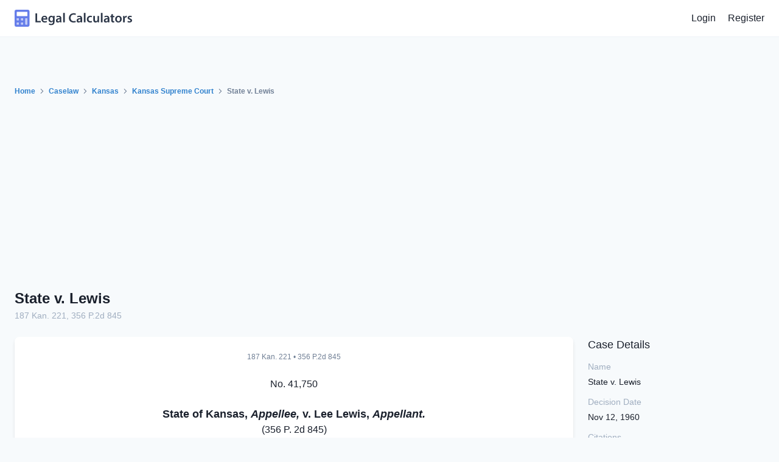

--- FILE ---
content_type: text/html; charset=UTF-8
request_url: https://calculators.law/caselaw/decisions/qjrN5mgGqNDL/state-v-lewis
body_size: 6119
content:
<!doctype html>
<html lang="en">
    <head>
        <meta charset="utf-8">
        <meta name="viewport" content="width=device-width, initial-scale=1">

        <meta name="csrf-token" content="GeCoD8xiWC5hczIaPBUJcWhRdWZvnRZT709HTmBW">

        <title>State v. Lewis, 187 Kan. 221 (1960) | Legal Calculators</title>

        <meta name="description" content="The case State v. Lewis, 187 Kan. 221, was decided by the Kansas Supreme Court in the year 1960.">

        <link rel="stylesheet" href="/css/app.css?id=bb58de5a9fcf8b139cc4">

        <script>
            window.LegalCalculators = {"authUser":null,"signedIn":false};
        </script>

            
    <link rel="canonical" href="https://calculators.law/caselaw/decisions/qjrN5mgGqNDL/state-v-lewis" />
    </head>

    <body>
        <div id="app">
                <div class="min-h-screen flex flex-col">
        <nav class="px-6 py-4 bg-white border-b border-gray-200">
    <div class="container mx-auto flex justify-between items-center">
        <a href="/" class="block">
            <inline-svg name="logo-icon-color.svg" classes="block sm:hidden h-7"></inline-svg>

            <inline-svg name="logo-full-color.svg" classes="hidden sm:block h-7"></inline-svg>
        </a>

                    <div class="flex items-center">
                <a href="https://calculators.law/login" class="hover:text-indigo-500">Login</a>

                <a href="https://calculators.law/register" class="ml-5 hover:text-indigo-500">Register</a>
            </div>
            </div>
</nav>

        <main class="flex-1">
            <section class="lc-section">
                <div class="container mx-auto">
                    <nav class="flex items-center text-xs font-semibold text-gray-600">
                        <a href="/" class="text-blue-600 hover:underline">Home</a>

                        <inline-svg name="angle-right.svg" classes="ml-2 h-4 fill-current"></inline-svg>

                        <a href="/caselaw" class="ml-2 text-blue-600 hover:underline">Caselaw</a>

                        <inline-svg name="angle-right.svg" classes="ml-2 h-4 fill-current"></inline-svg>

                        <a href="/caselaw/jurisdictions/kan" class="ml-2 text-blue-600 hover:underline">Kansas</a>

                        <inline-svg name="angle-right.svg" classes="ml-2 h-4 fill-current"></inline-svg>

                        <a href="/caselaw/courts/kan" class="ml-2 text-blue-600 hover:underline">Kansas Supreme Court</a>

                        <inline-svg name="angle-right.svg" classes="ml-2 h-4 fill-current"></inline-svg>

                        <span class="ml-2">State v. Lewis</span>
                    </nav>

                    <div class="mt-6">
                        <h1>
                            <span class="block text-2xl font-bold text-gray-900">
                                <a href="/caselaw/decisions/qjrN5mgGqNDL/state-v-lewis">
                                    State v. Lewis
                                </a>
                            </span>

                            <span class="block text-sm font-medium text-gray-500">
                                                                    <span><a href="/caselaw/decisions/qjrN5mgGqNDL/state-v-lewis">187 Kan. 221</a><span>, </span></span>
                                                                    <span><a href="/caselaw/decisions/qjrN5mgGqNDL/state-v-lewis">356 P.2d 845</a></span>
                                                            </span>
                        </h1>
                    </div>

                    <div class="mt-6 lg:-mx-3 lg:flex">
                        <div class="lg:px-3 lg:w-3/4">
                            <div class="lc-card bg-white shadow-md">

                                <div class="text-center text-xs text-gray-600">
                                                                            <span>187 Kan. 221<span> &bull; </span></span>
                                                                            <span>356 P.2d 845</span>
                                                                    </div>

                                <section class="casebody" data-case-id="32044078433968_0034" data-firstpage="221" data-lastpage="224">
  <section class="head-matter">
    <p class="docketnumber" id="b281-5">No. 41,750</p>
    <h4 class="parties" id="b281-6">State of Kansas, <em>Appellee, </em>v. Lee Lewis, <em>Appellant.</em>
    </h4>
    <p class="citation" id="b281-7">(356 P. 2d 845)</p>
    <p class="decisiondate" id="ARr">Opinion filed November 12, 1960.</p>
    <p class="attorneys" id="b281-12">
      <em>Lee Lewis, </em>appellant, was on the brief <em>pro se.</em>
    </p>
    <p class="attorneys" id="b281-13">
      <em>Patrick H. Thiessen, </em>County Attorney, argued the cause, and <em>William A. Gossage </em>and <em>Victor D. Goering, </em>Assistant County Attorneys, were with him on the brief for the appellee.</p>
  </section>
  <article class="opinion" data-type="majority">
    <p id="b281-14">The opinion of the court was delivered by</p>
    <p class="author" id="b281-15">Schroeder, J.:</p>
    <p id="A55">This is an appeal in a criminal action in which the appellant was convicted in the district court of Reno County, Kansas, on charges of second degree burglary and grand larceny.</p>
    <p id="b281-16">For reasons hereafter stated the only question here for review is whether the appellant was properly sentenced.</p>
    <p id="b281-17">The appellant, Lee Lewis, was charged with the offenses of second <a id="p222" href="#p222" data-label="222" data-citation-index="1" class="page-label">*222</a>degree burglary and grand larceny in a combined count under the provisions of G. S. 1949, 21-520 and 21-524. He was represented by counsel at the trial and the jury convicted him as charged. A motion for new trial was filed within the time prescribed by law, and the trial court, after hearing and taking the matter under advisement, overruled the motion. Thereafter the appellant was sentenced by the court to confinement in the Kansas State Penitentiary at Lansing, Kansas, “for a period of not less than ten (10) years, nor more than twenty (20) years for second degree burglary and no more than ten (10) years for grand larceny,” under the provisions of G. S. 1949, 21-523, 21-524 and 21-107a, said sentences to run concurrently.</p>
    <p id="b282-5">At the time of sentence the state presented evidence of one previous felony conviction in Reno County, Kansas, for the crimes of burglary and grand larceny, committed on the 12th day of November, 1954, by introducing into evidence a certified copy of the journal entry, sentence and commitment. This previous conviction was set forth in the journal entry.</p>
    <p id="b282-6">The notice of appeal reads:</p>
    <blockquote id="b282-7">“Take notice that the defendant above named intends to, has, and does appeal to the Kansas Supreme Court from the verdict and Judgment rendered in the above entitled case.</blockquote>
    <blockquote id="b282-8">/s/ Lee Lewis</blockquote>
    <blockquote id="AcXA">Defendant”</blockquote>
    <p id="b282-9">In his abstract the appellant alleges a number of specifications of error, including the overruling of his motion for a new trial. All of the specifications relate to alleged trial errors, except one which charges that the court erred in imposing a minimum sentence of ten years.</p>
    <p id="b282-10">It must be observed the notice of appeal makes no mention of the ruling on the motion for a new trial. Therefore, the appellant has not appealed from the order overruling the motion for a new trial.</p>
    <p id="b282-11">It is an established rule of appellate procedure that matters specified as error are not reviewable unless they are within the purview of those matters contained in the notice of appeal. When an appellant seeks to have this court review alleged trial errors he must appeal from the order overruling his motion for a new trial. The mere fact that he specified such order as error is insufficient. To obtain appellate review of alleged trial errors it is not only necessary that the appellant appeal from the order overruling his motion for a new <a id="p223" href="#p223" data-label="223" data-citation-index="1" class="page-label">*223</a>trial, but he must also specify such order as error. He must do <em>both. </em>Here the appeal is insufficient to bring trial errors before the court. <em>(State v. Turner, </em>183 Kan. 496, 328 P. 2d 733; <em>State v. Morrow, </em>186 Kan, 342, 349 P. 2d 945; and <em>State v. Trinkle, </em>186 Kan. 809, 352 P. 2d 937.)</p>
    <p id="b283-4">The <em>Turner </em>case, on facts identical with those in the case at bar on this point, was appealed to the Supreme Court of the United States. On March 30, 1959, that court in a <em>per curiam </em>opinion dismissed the appeal for want of a substantial federal question (359 U. S. 206, 3 L. Ed. 2d 759, 79 S. Ct. 739).</p>
    <p id="b283-5">In <em>State v. Hamilton, </em>185 Kan. 101, 340 P. 2d 390, an appeal was taken from the order overruling the motion for a new trial, but such ruling was not specified as error. The rule heretofore announced was applied and the court held that alleged trial errors were not properly before it for review. A petition for a writ of certiorari was there denied by the Supreme Court of the United States on December 7, 1959 ( 361 U. S. 920, 4 L. Ed. 2d 188, 80 S. Ct. 265).</p>
    <p id="b283-6">Application of the foregoing rule of law, however, does not preclude a review of the specification charging that the trial court erred in imposing a minimum sentence of ten years. This presents solely a question of law which is not a trial error. Therefore, the motion for a new trial is unnecessary to raise this question. <em>(State, ex rel., v. Miller, </em>177 Kan. 324, 279 P. 2d 223; and <em>State v. Trinkle, </em>supra.)</p>
    <p id="b283-7">The appellant was sentenced under the provisions of the habitual criminal act (G. S. 1949, 21-107a). It thus appears upon the appellant’s second felony conviction, from which this appeal has been taken, the trial court properly sentenced the defendant under the applicable provisions of the statutes cited in its journal entry. Hence, the judgment rendered is regular on its face. It is entitled to a presumption of regularity and validity. <em>(Darling v. Hoffman, </em>180 Kan. 137, 299 P. 2d 594.) The journal entry on its face expressly recites the record in the court below disclosing one prior felony conviction, making the conviction of the appellant in the instant case his second felony conviction. In addition to the journal entry the transcript of the record, presented to this court by the appellant as a part of his abstract, discloses the appellant’s admission in open court of one prior felony conviction during the course of his testimony.</p>
    <p id="b283-8">The contention of the appellant on this point seems to be hinged upon the provisions of G. S. 1959 Supp., 62-2239, the last sentence in the second paragraph of which reads:</p>
    <blockquote id="b284-4">
      <a id="p224" href="#p224" data-label="224" data-citation-index="1" class="page-label">*224</a>“The court may in its discretion fix a minimum term of imprisonment, which shall in no case exceed the minimum term prescribed by law or one-third of the maximum term provided by law for the offense for which the defendant was convicted, or seven years, whichever is less.”</blockquote>
    <p id="b284-5">The appellant points out the maximum term prescribed by law for the offense for which he was convicted is ten years and the minimum is five years. He therefore argues under the foregoing section of the statute that one-third the maximum of ten years is less than seven years or the five years prescribed by law, thus making three and one-third years the largest minimum sentence the court could legally impose.</p>
    <p id="b284-6">Our decision on this point is controlled by <em>State v. </em>O’Connor, 186 Kan. 718, 353 P. 2d 214, where the above quoted provision of 62-2239, <em>supra, </em>was declared void. The syllabus reads:</p>
    <blockquote id="b284-7">“The first two paragraphs of G. S. 1959 Supp., 62-2239 (Laws of 1957, Ch. 331, § 14) are considered, and it is <em>held </em>that the last sentence of the second paragraph pertaining to minimum term of imprisonment conflicts to such an extent with the provisions of the first paragraph, as well as those of the crimes act (G. S. 1949, Ch. 21), and is so vague and indefinite as to be judicially unadministrative, and it is therefore void.”</blockquote>
    <p id="b284-8">The argument presented by the appellant on the facts presently before the court, regarding the provision above quoted relating to post conviction procedure, suggests a construction of the language that would in effect repeal the habitual criminal act, and the legislature has not directly done so. An additional reason is therefore indicated confirming the soundness of the <em>O’Connor </em>decision.</p>
    <p id="b284-9">We find no merit in the appellant’s contention that the trial court erred in imposing a minimum sentence of ten years.</p>
    <p id="b284-10">The judgment of the trial court is affirmed.</p>
  </article>
</section>
                            </div>

                            <div class="mt-6 text-center text-xs text-gray-600">
                                <span class="block">State v. Lewis</span>

                                <div class="mt-1">
                                                                            <span>187 Kan. 221<span> &bull; </span></span>
                                                                            <span>356 P.2d 845</span>
                                                                    </div>
                            </div>
                        </div>

                        <div class="mt-6 sm:-mx-3 lg:block lg:mx-0 lg:mt-0 lg:px-3 lg:w-1/4">
                            <div class="sm:px-3 sm:w-full lg:px-0">
                                <h2 class="text-lg font-medium text-gray-900">Case Details</h2>

                                <div class="mt-3">
                                    <dt class="text-sm font-medium text-gray-500 sm:w-40 sm:flex-shrink-0">
                                        Name
                                    </dt>
                                    <dd class="mt-1 text-sm text-gray-900 sm:col-span-2">
                                        State v. Lewis
                                    </dd>
                                </div>

                                <div class="mt-3">
                                    <dt class="text-sm font-medium text-gray-500 sm:w-40 sm:flex-shrink-0">
                                        Decision Date
                                    </dt>
                                    <dd class="mt-1 text-sm text-gray-900 sm:col-span-2">
                                        Nov 12, 1960
                                    </dd>
                                </div>

                                <div class="mt-3">
                                    <dt class="text-sm font-medium text-gray-500 sm:w-40 sm:flex-shrink-0">
                                        Citations
                                    </dt>
                                    <dd class="mt-1 text-sm text-gray-900 sm:col-span-2">
                                                                                    <p>187 Kan. 221</p>
                                                                                    <p>356 P.2d 845</p>
                                                                            </dd>
                                </div>

                                <div class="mt-3">
                                    <dt class="text-sm font-medium text-gray-500 sm:w-40 sm:flex-shrink-0">
                                        Jurisdiction
                                    </dt>
                                    <dd class="mt-1 text-sm text-gray-900 sm:col-span-2">
                                        <a href="/caselaw/jurisdictions/kan" class="text-blue-600 hover:underline">Kansas</a>
                                    </dd>
                                </div>

                                <div class="mt-3">
                                    <dt class="text-sm font-medium text-gray-500 sm:w-40 sm:flex-shrink-0">
                                        Court
                                    </dt>
                                    <dd class="mt-1 text-sm text-gray-900 sm:col-span-2">
                                        <a href="/caselaw/courts/kan" class="text-blue-600 hover:underline">Kansas Supreme Court</a>
                                    </dd>
                                </div>
                            </div>

                            <div class="mt-6 sm:px-3 sm:w-full lg:px-0">
                                <div class="border-t border-b border-gray-300 py-6">
                                    <h2 class="text-lg font-medium text-gray-900">References</h2>

                                    <div class="mt-3">
                                        <dt class="text-sm font-medium text-gray-500 sm:w-40 sm:flex-shrink-0">
                                            Referencing
                                        </dt>
                                        <dd class="mt-1 text-sm text-gray-900 sm:col-span-2">
                                                                                            <p>Nothing yet... Still searching!</p>
                                                                                    </dd>
                                    </div>

                                    <div class="mt-3">
                                        <dt class="text-sm font-medium text-gray-500 sm:w-40 sm:flex-shrink-0">
                                            Referenced By
                                        </dt>
                                        <dd class="mt-1 text-sm text-gray-900 sm:col-span-2">
                                                                                            <p>Nothing yet... Still searching!</p>
                                                                                    </dd>
                                    </div>
                                </div>
                            </div>

                            <div class="mt-6">
                                <div class="sm:px-3 sm:w-full lg:px-0">
                                    <div class="lc-card bg-white shadow-md">
    <div class="overflow-hidden">
        <script async src="//pagead2.googlesyndication.com/pagead/js/adsbygoogle.js"></script>

        <!-- Responsive -->
        <ins class="adsbygoogle"
            style="display:block"
            data-ad-client="ca-pub-8615951950909933"
            data-ad-slot="3199687688"
            data-ad-format="auto">
        </ins>

        <script>
            (adsbygoogle = window.adsbygoogle || []).push({});
        </script>
    </div>
</div>
                                </div>

                                <div class="mt-6 sm:px-3 sm:w-full lg:px-0">
                                    <div class="lc-card bg-white shadow-md">
    <div class="overflow-hidden">
        <script async src="//pagead2.googlesyndication.com/pagead/js/adsbygoogle.js"></script>

        <!-- Responsive -->
        <ins class="adsbygoogle"
            style="display:block"
            data-ad-client="ca-pub-8615951950909933"
            data-ad-slot="3199687688"
            data-ad-format="auto">
        </ins>

        <script>
            (adsbygoogle = window.adsbygoogle || []).push({});
        </script>
    </div>
</div>
                                </div>
                            </div>
                        </div>
                    </div>
                </div>
            </section>
        </main>

        <footer class="pb-0 relative lc-section lc-footer overflow-hidden lc-gradient-indigo-br text-white">
    <div class="z-10 relative container mx-auto">
        <div class="w-4/5 mx-auto text-center lg:w-3/5">
            <h2 class="text-3xl leading-snug">Want us to email you occasionally with <span class="sm:block">Legal Calculators news?</span></h2>

            <form method="POST" action="/newsletters/subscribe" class="mt-8 flex flex-col sm:block">
                <input type="email"
                       name="email"
                       class="px-5 py-3 rounded-xl text-xs text-gray-800 sm:-mr-8 sm:w-3/4 lg:w-3/5 xl:w-1/2"
                       placeholder="Enter your email address"
                       autocomplete="off"
                       required>

                <button type="submit" class="mt-3 lc-btn lc-btn-blue sm:mt-0">Subscribe</button>
            </form>
        </div>

        <div class="mt-20 lg:flex">
            <div class="lg:pr-6 lg:w-2/5">
                <inline-svg name="logo-full-white.svg" classes="h-8"></inline-svg>

                <p class="mt-5 leading-relaxed">Make legal calculations, browse legal caselaw, and discuss legal topics. The Legal Calculators website is the perfect starting point for determining your legal rights.</p>

                <div class="mt-8 flex text-transparent-70">
                    <a href="//www.facebook.com/legalcalculators" target="_blank">
                        <inline-svg name="facebook.svg" classes="w-8 h-8 fill-current hover:text-white"></inline-svg>
                    </a>

                    <a href="//twitter.com/legalcalculator" target="_blank" class="ml-4">
                        <inline-svg name="twitter.svg" classes="w-8 h-8 fill-current hover:text-white"></inline-svg>
                    </a>

                    <a href="//www.instagram.com/legalcalculators/" target="_blank" class="ml-4">
                        <inline-svg name="instagram.svg" classes="w-8 h-8 fill-current hover:text-white"></inline-svg>
                    </a>
                </div>
            </div>

            <div class="mt-12 lg:mt-0 lg:w-3/5 lg:flex lg:justify-around">
                <div>
                    <h3 class="uppercase font-semibold">Features</h3>

                    <ul class="mt-5 leading-relaxed">
                        <li><a class="text-transparent-50 hover:text-white" href="/calculators">Calculators</a></li>
                        <li><a class="text-transparent-50 hover:text-white" href="/caselaw">Caselaw</a></li>
                        <li><a class="text-transparent-50 hover:text-white" href="/forum">Forum</a></li>
                    </ul>
                </div>

                <div class="mt-10 lg:mt-0">
                    <h3 class="uppercase font-semibold">Support</h3>

                    <ul class="mt-5 leading-relaxed">
                        <li><a class="text-transparent-50 hover:text-white" href="/contact">Contact</a></li>
                        <li><a class="text-transparent-50 hover:text-white" href="/docs">Documentation</a></li>
                        <li><a class="text-transparent-50 hover:text-white" href="/faq">FAQ</a></li>
                        <li><a class="text-transparent-50 hover:text-white" href="/privacy">Privacy</a></li>
                        <li><a class="text-transparent-50 hover:text-white" href="/terms">Terms</a></li>
                    </ul>
                </div>

                <div class="mt-10 lg:mt-0">
                    <h3 class="uppercase font-semibold">Social</h3>

                    <ul class="mt-5 leading-relaxed">
                        <li><a class="text-transparent-50 hover:text-white" href="//www.facebook.com/legalcalculators" target="_blank">Facebook</a></li>
                        <li><a class="text-transparent-50 hover:text-white" href="//www.instagram.com/legalcalculators/" target="_blank">Instagram</a></li>
                        <li><a class="text-transparent-50 hover:text-white" href="//twitter.com/legalcalculator" target="_blank">Twitter</a></li>
                    </ul>
                </div>
            </div>
        </div>

        <div class="mt-10 border-t border-transparent-20 text-center">
            <p class="py-6 text-xs text-transparent-50">Copyright &copy; 2026 Legal Calculators. All rights reserved.</p>
        </div>
    </div>
</footer>
    </div>

            <flash-message message=""></flash-message>
        </div>

        <script src="/js/app.js?id=7d963d91f2ce8d30a857" async defer></script>

        <script data-ad-client="ca-pub-8615951950909933" async src="https://pagead2.googlesyndication.com/pagead/js/adsbygoogle.js"></script>
        <script>
        (function(i,s,o,g,r,a,m){i['GoogleAnalyticsObject']=r;i[r]=i[r]||function(){
        (i[r].q=i[r].q||[]).push(arguments)},i[r].l=1*new Date();a=s.createElement(o),
        m=s.getElementsByTagName(o)[0];a.async=1;a.src=g;m.parentNode.insertBefore(a,m)
        })(window,document,'script','https://www.google-analytics.com/analytics.js','ga');

        ga('create', 'UA-103575579-1', 'auto');
        ga('send', 'pageview');
    </script>
    </body>
</html>


--- FILE ---
content_type: text/html; charset=utf-8
request_url: https://www.google.com/recaptcha/api2/aframe
body_size: 269
content:
<!DOCTYPE HTML><html><head><meta http-equiv="content-type" content="text/html; charset=UTF-8"></head><body><script nonce="-8KmqsLMVRxij4ACmu6zQg">/** Anti-fraud and anti-abuse applications only. See google.com/recaptcha */ try{var clients={'sodar':'https://pagead2.googlesyndication.com/pagead/sodar?'};window.addEventListener("message",function(a){try{if(a.source===window.parent){var b=JSON.parse(a.data);var c=clients[b['id']];if(c){var d=document.createElement('img');d.src=c+b['params']+'&rc='+(localStorage.getItem("rc::a")?sessionStorage.getItem("rc::b"):"");window.document.body.appendChild(d);sessionStorage.setItem("rc::e",parseInt(sessionStorage.getItem("rc::e")||0)+1);localStorage.setItem("rc::h",'1769647258504');}}}catch(b){}});window.parent.postMessage("_grecaptcha_ready", "*");}catch(b){}</script></body></html>